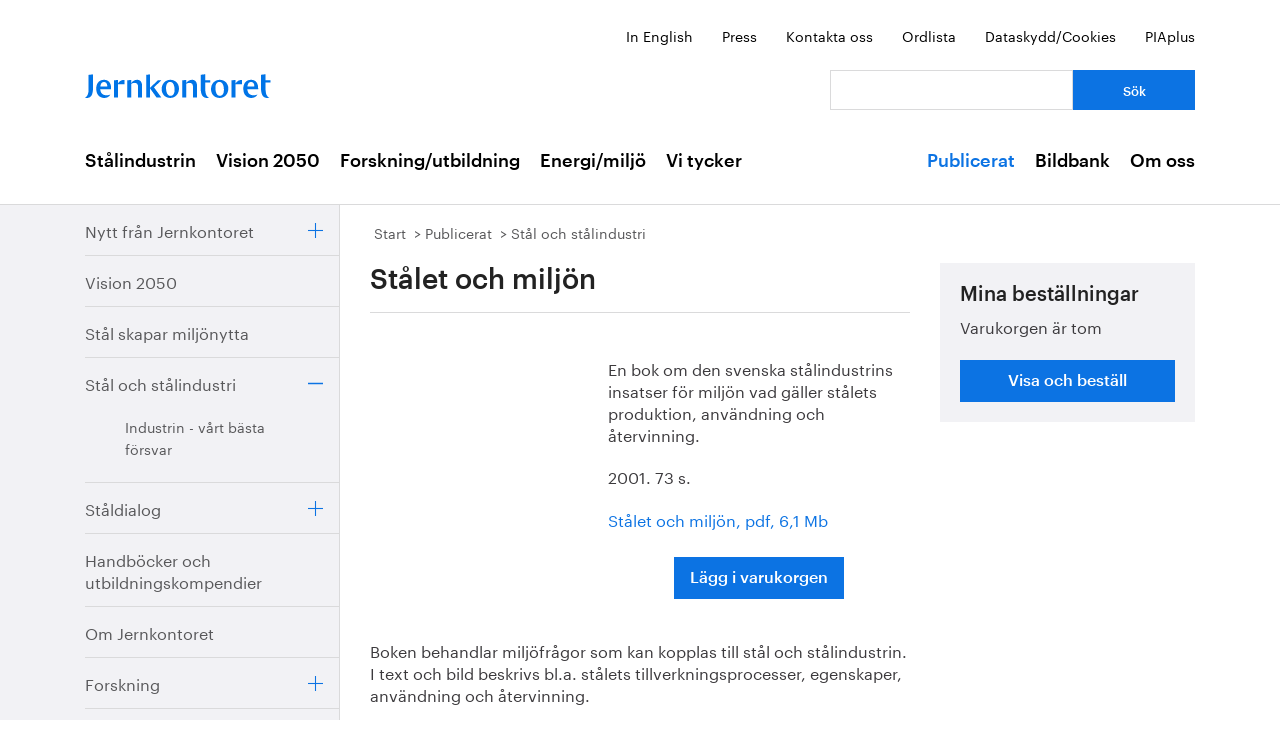

--- FILE ---
content_type: text/html; charset=utf-8
request_url: https://www.jernkontoret.se/sv/publicerat/stal-och-stalindustri/stalet-och-miljon/?_t_id=X9dvB1h7kcSU9Y5y4R6gzg%3D%3D&_t_uuid=m3eheRVcTNKxahkSCpCFAQ&_t_q=och&_t_tags=language%3Asv%2Csiteid%3Afe2923cb-aad6-47c8-bdd1-2adaa21f5360%2Candquerymatch&_t_hit.id=Jernkontoret_Web_Models_Pages_PublicationPage/_f7f728a3-1ed4-4ac0-b3a7-f49eb0e391ea_sv&_t_hit.pos=1
body_size: 24320
content:



<!DOCTYPE html>
<!--[if lt IE 7]>      <html class="no-js lt-ie9 lt-ie8 lt-ie7"> <![endif]-->
<!--[if IE 7]>         <html class="no-js lt-ie9 lt-ie8"> <![endif]-->
<!--[if IE 8]>         <html class="no-js lt-ie9"> <![endif]-->
<!--[if gt IE 8]><!-->
<!--<![endif]-->
<html lang="sv">
<head>
    <meta charset="utf-8" />
    <title>St&#229;let och milj&#246;n - Jernkontoret</title>
    <meta name="viewport" content="width=device-width, initial-scale=1">
    <link rel="shortcut icon" href="/favicon.ico">
    <link rel="apple-touch-icon" href="/touch-icon-small.png" />
    <link rel="apple-touch-icon" sizes="114x114" href="/touch-icon-big.png" />





    <meta name="title" content="St&#229;let och milj&#246;n - St&#229;let och milj&#246;n - Jernkontoret" />
    <meta name="image" content="https://www.jernkontoret.se/globalassets/publicerat/stal-stalind/stalet_miljon.png/SEOThumbnail" />
    <meta name="last-modified" content="2014-12-04T16:26:58" />
    <meta property="og:title" content="St&#229;let och milj&#246;n" />
    <meta property="og:site_name" content="St&#229;let och milj&#246;n - Jernkontoret" />
    <meta property="og:type" content="article" />
    <meta property="og:url" content="https://www.jernkontoret.se/sv/publicerat/stal-och-stalindustri/stalet-och-miljon/?_t_id=X9dvB1h7kcSU9Y5y4R6gzg%3D%3D&amp;_t_uuid=m3eheRVcTNKxahkSCpCFAQ&amp;_t_q=och&amp;_t_tags=language%3Asv%2Csiteid%3Afe2923cb-aad6-47c8-bdd1-2adaa21f5360%2Candquerymatch&amp;_t_hit.id=Jernkontoret_Web_Models_Pages_PublicationPage/_f7f728a3-1ed4-4ac0-b3a7-f49eb0e391ea_sv&amp;_t_hit.pos=1" />
    <meta property="og:image" content="https://www.jernkontoret.se/globalassets/publicerat/stal-stalind/stalet_miljon.png/SEOThumbnail" />
  <meta property="og:image:width" content="530" />
  <meta property="og:image:height" content="300" />
    <link rel="canonical" href="https://www.jernkontoret.se/sv/publicerat/stal-och-stalindustri/stalet-och-miljon/?_t_id=X9dvB1h7kcSU9Y5y4R6gzg%3D%3D&amp;_t_uuid=m3eheRVcTNKxahkSCpCFAQ&amp;_t_q=och&amp;_t_tags=language%3Asv%2Csiteid%3Afe2923cb-aad6-47c8-bdd1-2adaa21f5360%2Candquerymatch&amp;_t_hit.id=Jernkontoret_Web_Models_Pages_PublicationPage/_f7f728a3-1ed4-4ac0-b3a7-f49eb0e391ea_sv&amp;_t_hit.pos=1" />
        
    <!-- Matomo Tag Manager -->
    <script>
        var _mtm = window._mtm = window._mtm || [];
        _mtm.push({'mtm.startTime': (new Date().getTime()), 'event': 'mtm.Start'});
        var d=document, g=d.createElement('script'), s=d.getElementsByTagName('script')[0];
        g.async=true; g.src='https://analytics.hpscloud.se/js/container_nDOrAL5R.js'; s.parentNode.insertBefore(g,s);
    </script>
    <!-- End Matomo Tag Manager -->

    
    

    <!-- Google Tag Manager -->
    <script data-cookieconsent="ignore">
        (function (w, d, s, l, i) {
            w[l] = w[l] || []; w[l].push({ 'gtm.start': new Date().getTime(), event: 'gtm.js' });
            var f = d.getElementsByTagName(s)[0], j = d.createElement(s), dl = l != 'dataLayer' ? '&l=' + l : '';
            j.async = true; j.src = '//www.googletagmanager.com/gtm.js?id=' + i + dl; f.parentNode.insertBefore(j, f);
        })(window, document, 'script', 'dataLayer', 'GTM-NH6JWD');
    </script>
    <!-- End Google Tag Manager -->

    

    
    <script src="/Static/Javascript/foundation/modernizr.js" type="text/javascript"></script>
    <!--[if lt IE 9]>
      <script src="//cdnjs.cloudflare.com/ajax/libs/html5shiv/3.6.2/html5shiv.js"></script>
      <script src="//s3.amazonaws.com/nwapi/nwmatcher/nwmatcher-1.2.5-min.js"></script>
      <script src="//html5base.googlecode.com/svn-history/r38/trunk/js/selectivizr-1.0.3b.js"></script>
      <script src="//cdnjs.cloudflare.com/ajax/libs/respond.js/1.1.0/respond.min.js"></script>
    <![endif]-->
    <link rel="stylesheet" href="//ajax.googleapis.com/ajax/libs/jqueryui/1.10.4/themes/ui-lightness/jquery-ui.css">
    <link rel="stylesheet" type="text/css" href="/Static/Styles/Fonts/1610-DCKMYH.css">
    <link href="/Static/bundles/styles/Main.css?v=133866954480000000" rel="stylesheet">
</head>

<body data-epi-editing="False">

    <!-- Google Tag Manager (noscript) -->
    <noscript>
        <iframe src="//www.googletagmanager.com/ns.html?id=GTM-NH6JWD" height="0" width="0" style="display: none; visibility: hidden"></iframe>
    </noscript>
    <!-- End Google Tag Manager (noscript) -->

    <div id="fb-root"></div>
    <script>
    (function (d, s, id) {
        var js, fjs = d.getElementsByTagName(s)[0];
        if (d.getElementById(id)) return;
        js = d.createElement(s); js.id = id;
        js.src = "//connect.facebook.net/sv_SE/all.js#xfbml=1";
        fjs.parentNode.insertBefore(js, fjs);
    }(document, 'script', 'facebook-jssdk'));</script>

    
    






<!-- Mobile menu -->

<div class="hide-for-large-up">
  <div class="mobile-search">
<form action="/sv/soksida/" method="get">      <label for="quickSearchMobile" class="visuallyhidden">S&#246;k</label>
      <input name="searchQuery" id="quickSearchMobile" type="search" placeholder="Vad letar du efter?" class="hidden" />
      <a href="#" id="search-button" class="right">
      </a>
</form>  </div>
  <nav class="top-bar tab-bar mobile-navigation" data-topbar="true">
    <ul class="title-area">
      <li class="toggle-topbar"><a class="menu-icon" href="#"><span></span></a></li>
    </ul>
    <section class="top-bar-section clearfix">
      <ul>

          <li class=has-dropdown data-page-id="6">
    <a href="/sv/stalindustrin/">St&#229;lindustrin</a>

      <ul class="dropdown">
        <li class="title back js-generated">
          <h5><a href="javascript:void(0)">Tillbaka</a></h5>
        </li>
      </ul>

  </li>
  <li class=has-dropdown data-page-id="7748">
    <a href="/sv/vision-2050/">Vision 2050</a>

      <ul class="dropdown">
        <li class="title back js-generated">
          <h5><a href="javascript:void(0)">Tillbaka</a></h5>
        </li>
      </ul>

  </li>
  <li class=has-dropdown data-page-id="54">
    <a href="/sv/forskning--utbildning/">Forskning/utbildning</a>

      <ul class="dropdown">
        <li class="title back js-generated">
          <h5><a href="javascript:void(0)">Tillbaka</a></h5>
        </li>
      </ul>

  </li>
  <li class=has-dropdown data-page-id="55">
    <a href="/sv/energi--miljo/">Energi/milj&#246;</a>

      <ul class="dropdown">
        <li class="title back js-generated">
          <h5><a href="javascript:void(0)">Tillbaka</a></h5>
        </li>
      </ul>

  </li>
  <li class=has-dropdown data-page-id="11734">
    <a href="/sv/vi-tycker/">Vi tycker</a>

      <ul class="dropdown">
        <li class="title back js-generated">
          <h5><a href="javascript:void(0)">Tillbaka</a></h5>
        </li>
      </ul>

  </li>


            <li class=&#39;has-dropdown&#39; data-page-id="204">
              <a href="/sv/publicerat/">Publicerat</a>
                <ul class="dropdown">
                  <li class="title back js-generated">
                    <h5><a href="javascript:void(0)">Tillbaka</a></h5>
                  </li>
                </ul>
            </li>
            <li class=&#39;has-dropdown&#39; data-page-id="4800">
              <a href="/sv/bildbank1/">Bildbank</a>
                <ul class="dropdown">
                  <li class="title back js-generated">
                    <h5><a href="javascript:void(0)">Tillbaka</a></h5>
                  </li>
                </ul>
            </li>
            <li class=&#39;has-dropdown&#39; data-page-id="206">
              <a href="/sv/om-oss/">Om oss</a>
                <ul class="dropdown">
                  <li class="title back js-generated">
                    <h5><a href="javascript:void(0)">Tillbaka</a></h5>
                  </li>
                </ul>
            </li>

      </ul>
    </section>
  </nav>
  <nav class="function-menu-toggle clearfix hide">
    <ul class="left">
      <li id="fmToggler" class="functions-menu">
        <a class="expander" href="#">Funktionsmeny</a>
        <ul>
    <li>

<a href="/en/publications/steel-and-the-steel-industry/stalet-och-miljon/">In English</a>    </li>
    <li>

<a href="/sv/pressrum/">Press</a>    </li>
    <li>

<a href="/sv/om-oss/medarbetare/">Kontakta oss</a>    </li>
    <li>

<a href="/sv/om-oss/biblioteket/ordlista/ordlista-a/">Ordlista</a>    </li>
    <li>

<a href="/sv/dataskyddspolicy_cookies/">Dataskydd/Cookies</a>    </li>
    <li>

<a href="/sv/piaplus/">PIAplus</a>    </li>
</ul>


      </li>
    </ul>
  </nav>
</div>


<!--Quick links, logo, search-->
<header class="main-header">
  <div class="row hide-for-medium-down">
    <div class="small-12 columns">
      <ul class="unstyled-list right quicklinks">
    <li>

<a href="/en/publications/steel-and-the-steel-industry/stalet-och-miljon/">In English</a>    </li>
    <li>

<a href="/sv/pressrum/">Press</a>    </li>
    <li>

<a href="/sv/om-oss/medarbetare/">Kontakta oss</a>    </li>
    <li>

<a href="/sv/om-oss/biblioteket/ordlista/ordlista-a/">Ordlista</a>    </li>
    <li>

<a href="/sv/dataskyddspolicy_cookies/">Dataskydd/Cookies</a>    </li>
    <li>

<a href="/sv/piaplus/">PIAplus</a>    </li>
</ul>


    </div>
  </div>
  <div class="row">

    <div class="medium-12 large-8 columns">
      <div id="logo">
        <a href="/sv/" title="G&#229; till startsidan">

          <img src="/Static/Images/jernkontoret_blue_logo.svg" alt="Jernkontoret" />
        </a>
      </div>

    </div>
    <div class="medium-12 large-4 columns collapse-left hide-for-medium-down">
<form action="/sv/soksida/" method="get">        <div class="row collapse">
          <div class="small-8 columns">
            <label for="search" class="visuallyhidden">S&#246;k: </label>
            <input type="search" name="searchQuery" aria-label="Vad letar du efter?" id="quickSearchDesktop" />
          </div>
          <div class="small-4 columns">
            <input type="submit" value="S&#246;k" class="small cta-button expand" />
          </div>
        </div>
</form>    </div>
  </div>
</header>

<!-- Main menu -->
<nav class="hide-for-medium-down" id="mainNav">
  <div class="row">
    <div class="small-12 columns">

      <ul class="unstyled-list left">

                  <li class="hover-2" data-magellan-arrival="St&#229;lindustrin">
            <a href="/sv/stalindustrin/">St&#229;lindustrin</a>
          </li>
          <li class="hover-2" data-magellan-arrival="Vision 2050">
            <a href="/sv/vision-2050/">Vision 2050</a>
          </li>
          <li class="hover-2" data-magellan-arrival="Forskning/utbildning">
            <a href="/sv/forskning--utbildning/">Forskning/utbildning</a>
          </li>
          <li class="hover-2" data-magellan-arrival="Energi/milj&#246;">
            <a href="/sv/energi--miljo/">Energi/milj&#246;</a>
          </li>
          <li class="hover-2" data-magellan-arrival="Vi tycker">
            <a href="/sv/vi-tycker/">Vi tycker</a>
          </li>


      </ul>

      <ul class="unstyled-list right">
          <li class="hover-2 active">
            <a href="/sv/publicerat/">Publicerat</a>
          </li>
          <li class="hover-2">
            <a href="/sv/bildbank1/">Bildbank</a>
          </li>
          <li class="hover-2">
            <a href="/sv/om-oss/">Om oss</a>
          </li>
      </ul>
    </div>
  </div>
</nav>

    

<section id="content">
  <div class="row row-md-eq">
    <nav class="large-3 columns hide-for-medium-down side-nav-container">



  <ul class="sidenav">
      <li data-page-id="213" data-page-lang="sv">
    <span class="link-container">

      <a href="/sv/publicerat/nytt-fran-jernkontoret/">Nytt fr&#229;n Jernkontoret</a>



        <a href="#" class="expander"></a>

    </span>


  </li>
  <li data-page-id="1803" data-page-lang="sv">
    <span class="link-container">

      <a href="/sv/publicerat/vision-2050/">Vision 2050</a>




    </span>


  </li>
  <li data-page-id="5921" data-page-lang="sv">
    <span class="link-container">

      <a href="/sv/publicerat/stal-skapar-miljonytta/">St&#229;l skapar milj&#246;nytta</a>




    </span>


  </li>
  <li class="expanded" data-page-id="1825" data-page-lang="sv">
    <span class="link-container">

      <a href="/sv/publicerat/stal-och-stalindustri/">St&#229;l och st&#229;lindustri</a>



        <a href="#" class="expander contract"></a>

    </span>

      <ul class="sub-menu">
          <li data-page-id="17721" data-page-lang="sv">
    <span class="link-container">

      <a href="/sv/publicerat/stal-och-stalindustri/industrin---vart-basta-forsvar/">Industrin - v&#229;rt b&#228;sta f&#246;rsvar</a>




    </span>


  </li>

      </ul>

  </li>
  <li data-page-id="15477" data-page-lang="sv">
    <span class="link-container">

      <a href="/sv/publicerat/staldialog/">St&#229;ldialog</a>



        <a href="#" class="expander"></a>

    </span>


  </li>
  <li data-page-id="1830" data-page-lang="sv">
    <span class="link-container">

      <a href="/sv/publicerat/handbocker-och-utbildningskompendier/">Handb&#246;cker och utbildningskompendier</a>




    </span>


  </li>
  <li data-page-id="1843" data-page-lang="sv">
    <span class="link-container">

      <a href="/sv/publicerat/om-jernkontoret/">Om Jernkontoret</a>




    </span>


  </li>
  <li data-page-id="599" data-page-lang="sv">
    <span class="link-container">

      <a href="/sv/publicerat/forskning/">Forskning</a>



        <a href="#" class="expander"></a>

    </span>


  </li>
  <li data-page-id="9654" data-page-lang="sv">
    <span class="link-container">

      <a href="/sv/publicerat/bergshistoria/">Bergshistoria</a>



        <a href="#" class="expander"></a>

    </span>


  </li>
  <li data-page-id="783" data-page-lang="sv">
    <span class="link-container">

      <a href="/sv/publicerat/i-sociala-medier/">I sociala medier</a>




    </span>


  </li>

  </ul>

    </nav>

    <div class="large-9 column">
      <div class="article-content">
        

<div class="breadcrumbs-container">




<nav>
  <ul class="breadcrumbs">
      <li class="start">
    <a href="/sv/">Start</a>
  </li>
  <li class="">
    <a href="/sv/publicerat/">Publicerat</a>
  </li>
  <li class="">
    <a href="/sv/publicerat/stal-och-stalindustri/">St&#229;l och st&#229;lindustri</a>
  </li>

  </ul>
</nav>

</div>
<div class="main-content-container">
  <div class="row">
    <div class="large-8 column">
        <div class="mobile-shopping-cart grey hide-for-large-up">
          
  


<div class="block large-12 columns">
  <div class="content grey shopping-cart-content">
    <div class="shopping-cart-heading">
      <h3>Mina best&#228;llningar</h3>
      <h3 class="shopping-cart-count">
        <strong class="shoppingCartCount"></strong>
      </h3>
    </div>

    <div class="shopping-cart-empty">
      <p>
        Varukorgen &#228;r tom
      </p>
    </div>

    <div class="shopping-cart-price">
      <p class="shopping-cart-sum-text">Summa:</p>
      <p class="shopping-cart-sum-num shoppingCartPrice"></p>
      <p>SEK</p>
    </div>

    <div class="shopping-cart-button-content">
      <a class="button go-to-webshop" href="/sv/publicerat/webbshop/">
        Visa och best&#228;ll
      </a>
    </div>
  </div>
</div>



        </div>


  <header class="publication">
    <h1>
      St&#229;let och milj&#246;n
    </h1>

  </header>

  <div class="row">
    <div class="medium-5 small-12 columns publication-columns">
      <div class="publication-image-content">
        <div >


  <img src="/globalassets/publicerat/stal-stalind/stalet_miljon.png" alt="" class="image-file" />

        </div>
      </div>
    </div>

    <div class="medium-7 small-12 columns publication-columns">
      <p>En bok om den svenska stålindustrins insatser för miljön vad gäller stålets produktion, användning och återvinning.</p>
<p>2001. 73 s.</p>

        <div class="publication-link">
          <a target="_blank" href="/globalassets/publicerat/stal-stalind/stalet-och-miljon.pdf">St&#229;let och milj&#246;n, pdf, 6,1 Mb</a>
        </div>


        <div class="publication-order-content">
          <button class="addToShoppingCartButton button" data-product-price="0" data-product-name="St&#229;let och milj&#246;n" data-product-id="1829" data-article-number="">L&#228;gg i varukorgen</button>
        </div>

    </div>

    <div class="small-12 columns">
      <div data-product-id="1829" data-alert class="alert-box success publication-alert">
        <a class="button" href="/sv/publicerat/webbshop/">
          
					Produkten har lagts till i varukorgen
				
        </a>
      </div>
      <div data-product-id="1829" data-alert class="alert-box alert publication-alert">
        <a href="." class="button">
          
					N&#229;got gick fel!
				
        </a>
      </div>
    </div>
  </div>

  <p><p>Boken behandlar miljöfrågor som kan kopplas till stål och stålindustrin. I text och bild beskrivs bl.a. stålets tillverkningsprocesser, egenskaper, användning och återvinning.</p>
<p>Boken har tagits fram i samarbete med gymnasielärare och kan användas både i natur- och samhällsorienterande ämnen.&nbsp;Den är författad av Joakim Widman, Stålbyggnadsinstitutet, på uppdrag av och i samarbete med Jernkontoret.</p></p>

      








<div class="article-footer">
  <div class="row">
    <div class="medium-6 columns">
      <div class="date-container">
        <span class="article-footer-heading">
          
				Senast uppdaterad
			
        </span>
        <time>2014-12-04</time>
      </div>
    </div>

    <div class="medium-6 columns">
      <ul class="no-bullet clearfix">
        <li class="social">
          <span class="article-footer-heading">
            
				Dela
			
          </span>
          <!-- Facebook -->
          <a href="http://www.facebook.com/sharer.php?u=https://www.jernkontoret.se/sv/publicerat/stal-och-stalindustri/stalet-och-miljon/?_t_id=X9dvB1h7kcSU9Y5y4R6gzg%3D%3D&amp;_t_uuid=m3eheRVcTNKxahkSCpCFAQ&amp;_t_q=och&amp;_t_tags=language%3Asv%2Csiteid%3Afe2923cb-aad6-47c8-bdd1-2adaa21f5360%2Candquerymatch&amp;_t_hit.id=Jernkontoret_Web_Models_Pages_PublicationPage/_f7f728a3-1ed4-4ac0-b3a7-f49eb0e391ea_sv&amp;_t_hit.pos=1" target="_blank">
            <img src="/static/images/facebook.svg" class="facebook-icon" alt="Facebook" />
          </a>

          <!-- LinkedIn -->
          <a href="http://www.linkedin.com/shareArticle?mini=true&url=https://www.jernkontoret.se/sv/publicerat/stal-och-stalindustri/stalet-och-miljon/?_t_id=X9dvB1h7kcSU9Y5y4R6gzg%3D%3D&amp;_t_uuid=m3eheRVcTNKxahkSCpCFAQ&amp;_t_q=och&amp;_t_tags=language%3Asv%2Csiteid%3Afe2923cb-aad6-47c8-bdd1-2adaa21f5360%2Candquerymatch&amp;_t_hit.id=Jernkontoret_Web_Models_Pages_PublicationPage/_f7f728a3-1ed4-4ac0-b3a7-f49eb0e391ea_sv&amp;_t_hit.pos=1" target="_blank">
            <img src="/static/images/linkedin.svg" class="linkedin-icon" alt="LinkedIn" />
          </a>

        </li>
      </ul>
    </div>
  </div>




</div>





    </div>
    <div class="large-4 column">
      <aside id="sidebar" class="left-in-edit">
        <div class="row">

            <div class="show-for-large-up">
              
  


<div class="block large-12 columns">
  <div class="content grey shopping-cart-content">
    <div class="shopping-cart-heading">
      <h3>Mina best&#228;llningar</h3>
      <h3 class="shopping-cart-count">
        <strong class="shoppingCartCount"></strong>
      </h3>
    </div>

    <div class="shopping-cart-empty">
      <p>
        Varukorgen &#228;r tom
      </p>
    </div>

    <div class="shopping-cart-price">
      <p class="shopping-cart-sum-text">Summa:</p>
      <p class="shopping-cart-sum-num shoppingCartPrice"></p>
      <p>SEK</p>
    </div>

    <div class="shopping-cart-button-content">
      <a class="button go-to-webshop" href="/sv/publicerat/webbshop/">
        Visa och best&#228;ll
      </a>
    </div>
  </div>
</div>



            </div>
          



            <div class="contentArea">

              


              
            </div>

          <a href="#" id="backUp" class="hide">Till sidans topp</a>

        </div>
      </aside>
    </div>
  </div>
</div>

<div class="row">
  
</div>

      </div>
    </div>
  </div>
</section>



<footer>
    <div class="footer-container">
        <div class="row footer-inner">
            <div class="large-3 medium-3 columns footer-img">
                <a href="/sv/">
                    <img src="/Static/Images/jernkontoret_white_logo.svg"
                         alt="G&#229; till startsidan" />
                </a>
            </div>
            <div class="large-3 medium-3 columns">
                <h2>Jernkontoret</h2>

<ul>
<li><a title="Postadress" href="https://www.google.se/maps/place/Jernkontoret/@59.3315912,18.0703586,17z/data=!3m1!4b1!4m5!3m4!1s0x465f9d595eb9fda7:0x575630507965734e!8m2!3d59.3315885!4d18.0725473?hl=sv" target="_blank" rel="noopener">Box 1721, 111 87 Stockholm</a></li>
<li><a title="Bes&ouml;ksadress: Kungstr&auml;dg&aring;rdsgatan 10" href="https://www.google.se/maps/place/Jernkontoret/@59.3315912,18.0703586,17z/data=!3m1!4b1!4m5!3m4!1s0x465f9d595eb9fda7:0x575630507965734e!8m2!3d59.3315885!4d18.0725473?hl=sv" target="_blank" rel="noopener">Kungstr&auml;dg&aring;rdsgatan 10</a></li>
<li><a title="office@jernkontoret.se" href="mailto:office@jernkontoret.se">office@jernkontoret.se</a></li>
<li><a href="tel:+4686791700">08 679 17 00</a></li>
</ul>
<p>&nbsp;<br /><a title="Hanna Escobar-Jansson" href="/sv/om-oss/medarbetare/hanna-escobar-jansson/" target="_top">Ansvarig utgivare:<br />Hanna Escobar-Jansson</a></p>
            </div>
            <div class="large-3 medium-3 columns">
                <h2>Bes&#246;k &#228;ven:</h2>

<ul>
    <li>

<a href="http://www.metalliskamaterial.se/">Metalliska material</a>    </li>
    <li>

<a href="https://swedishmetalsandminerals.se/">Swedish Metals &amp; Minerals</a>    </li>
    <li>

<a href="http://www.energihandboken.se/">Energihandboken</a>    </li>
    <li>

<a href="http://www.metallkompetens.se/">Metallkompetens</a>    </li>
    <li>

<a href="http://www.jarnkoll.com/">J&#228;rnkoll</a>    </li>
</ul>


            </div>
            <div class="large-3 medium-3 columns">
                <h2>F&#246;lj oss:</h2>

<ul>
    <li>

<a href="http://www.facebook.com/jernkontoret">Facebook</a>    </li>
    <li>

<a href="http://se.linkedin.com/company/jernkontoret">Linkedin</a>    </li>
    <li>

<a href="http://www.youtube.com/jernkontoret">Youtube</a>    </li>
    <li>

<a href="/sv/nyhetsbrev/">&#168;</a>    </li>
    <li>

<a href="/sv/nyhetsbrev/">H&#228;r kan du anm&#228;la dig till Jernkontorets nyhetsbrev</a>    </li>
</ul>



                
            </div>
        </div>
    </div>
</footer>

    <script type="text/javascript" src="https://dl.episerver.net/13.6.1/epi-util/find.js"></script>
<script type="text/javascript">
if(typeof FindApi === 'function'){var api = new FindApi();api.setApplicationUrl('/');api.setServiceApiBaseUrl('/find_v2/');api.processEventFromCurrentUri();api.bindWindowEvents();api.bindAClickEvent();api.sendBufferedEvents();}
</script>


    <script src="//ajax.googleapis.com/ajax/libs/jquery/2.0.3/jquery.min.js"></script>
    <script src="//ajax.googleapis.com/ajax/libs/jqueryui/1.10.4/jquery-ui.min.js"></script>
    <script>window.jQuery || document.write('<script src="Static/Javascript/foundation/jquery.js"><\/script>')</script>

    <script src="/Static/bundles/scripts/footer.js?v=133866954480000000"></script>

    <script type="text/javascript">
        $(document).foundation();
    </script>

    
  

</body>
</html>
